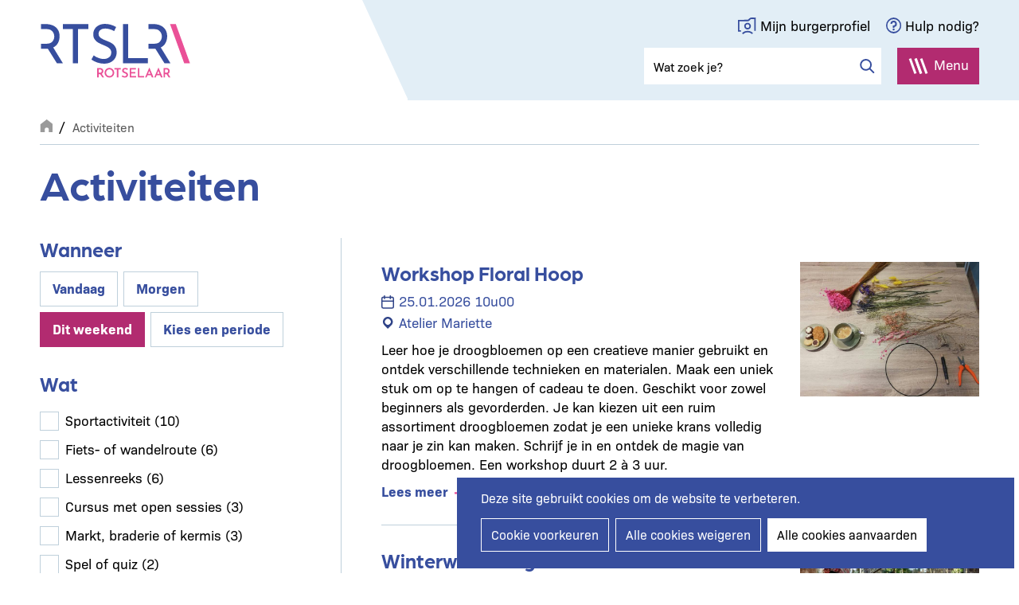

--- FILE ---
content_type: image/svg+xml
request_url: https://www.rotselaar.be/themes/custom/epsenkaas_theme/images/icons/application/burgerprofiel--white.svg
body_size: 577
content:
<svg width="23" height="21" xmlns="http://www.w3.org/2000/svg"><g id="design" stroke="none" stroke-width="1" fill="none" fill-rule="evenodd"><g id="menu-dropdown" transform="translate(-983 -18)" fill="#FFF" fill-rule="nonzero"><g id="header" transform="translate(106 16)"><g id="burgerprofiel" transform="translate(877)"><path d="M5.17 21.755c3.058-3.917 10.326-4.024 13.73-.186l-1.377 1.19c-1.482-1.338-3.304-2.172-5.472-2.15-2.169.02-3.987.85-5.577 2.39L5.17 21.756zM13.159 4.27c1.33-1.744 3-2.452 5.145-2.23.75.014 1.5.077 2.251.102.48-.013.968-.034 1.46-.04a.527.527 0 01.159-.002h.054v.029c.058.076 0 .48 0 .576V18.83h-1.781V3.993c-.78 0-1.56-.002-2.34-.001h-.093c-.374 0-.747 0-1.12.005h-.144c-.236.004-.451.014-.657.118a4.322 4.322 0 00-.137.088l-.051.038c-.141.12-.255.27-.368.42-1.262 1.709-2.92 2.296-5.011 2.194-.131.004-.262.007-.393.007-1.79 0-3.583-.088-5.374-.104-.639.013-1.277.024-1.915.024h-.983v11.122h1.982v1.848H0V4.878h1.42c3.447 0 6.893.02 10.339-.023.306-.037.605-.107.882-.242.191-.092.36-.21.518-.343zm-1.17 4.353a4.198 4.198 0 014.263 4.213 4.18 4.18 0 01-4.189 4.195 4.177 4.177 0 01-4.219-4.164 4.19 4.19 0 014.144-4.244h.001zm.028 1.869c-1.217.013-2.273 1.079-2.286 2.307a2.305 2.305 0 002.308 2.345c1.288.005 2.348-1.045 2.347-2.324-.001-1.242-1.12-2.342-2.369-2.328z" id="Combined-Shape"/></g></g></g></g></svg>

--- FILE ---
content_type: image/svg+xml
request_url: https://www.rotselaar.be/themes/custom/epsenkaas_theme/images/icons/application/pager--last-page.svg
body_size: 151
content:
<svg width="19" height="11" xmlns="http://www.w3.org/2000/svg"><g id="design" stroke="none" stroke-width="1" fill="none" fill-rule="evenodd"><g id="nieuws" transform="translate(-258 -2829)" fill="#EA5097" fill-rule="nonzero"><g id="pager" transform="translate(106 2819)"><path d="M159.324 20.759l-1.541-1.343 2.622-3.013H152v-2.047h8.405l-2.622-3.013L159.324 10l3.788 4.356h4.293l-2.622-3.013L166.324 10l4.094 4.708.582.671-.582.672-4.094 4.708-1.541-1.343 2.622-3.013h-4.293l-3.788 4.356z" id="Combined-Shape"/></g></g></g></svg>